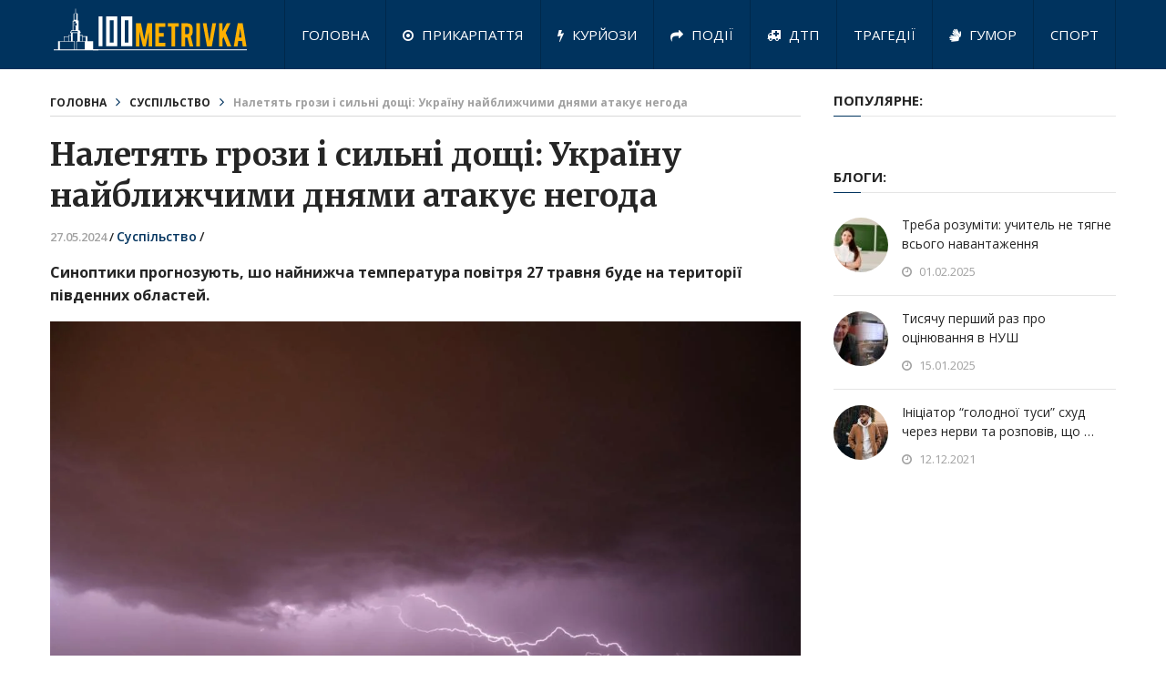

--- FILE ---
content_type: text/html; charset=UTF-8
request_url: https://100m.if.ua/naletyat-grozy-i-sylni-doshhi-ukrayinu-najblyzhchymy-dnyamy-atakuye-negoda/79883/
body_size: 11755
content:
<!DOCTYPE html>
<html class="no-js" lang="uk">
<head>	
	<meta charset="UTF-8">
	<!-- Always force latest IE rendering engine (even in intranet) & Chrome Frame -->
	<!--[if IE ]>
	<meta http-equiv="X-UA-Compatible" content="IE=edge,chrome=1">
	<![endif]-->
	<link rel="profile" href="http://gmpg.org/xfn/11" />
		<meta property="og:type" content="article" />
	<meta property="og:description" content="Читайте більше!" />
		<meta property="og:image" content="https://100m.if.ua/wp-content/uploads/2024/05/naletyat-grozy-i-sylni-doshhi-ukrayinu-najblyzhchymy-dnyamy-atakuye-negoda.webp" />
	
	
					<link rel="icon" href="https://100m.if.ua/wp-content/uploads/2021/05/logo_6n.png" type="image/x-icon" />
		
					<!-- IE10 Tile.-->
			<meta name="msapplication-TileColor" content="#FFFFFF">
			<meta name="msapplication-TileImage" content="https://100m.if.ua/wp-content/uploads/2021/05/logo_6n.png">
		
					<!--iOS/android/handheld specific -->
			<link rel="apple-touch-icon-precomposed" href="https://100m.if.ua/wp-content/uploads/2021/05/logo_6n.png" />
		
					<meta name="viewport" content="width=device-width, initial-scale=1">
			<meta name="apple-mobile-web-app-capable" content="yes">
			<meta name="apple-mobile-web-app-status-bar-style" content="black">
		
		
		<meta itemprop="name" content="Стометрівка" />
		<meta itemprop="url" content="https://100m.if.ua" />

											<link rel="pingback" href="https://100m.if.ua/xmlrpc.php" />
	<meta name='robots' content='index, follow, max-image-preview:large, max-snippet:-1, max-video-preview:-1' />
<script type="text/javascript">document.documentElement.className = document.documentElement.className.replace( /\bno-js\b/,'js' );</script>
	<!-- This site is optimized with the Yoast SEO plugin v26.6 - https://yoast.com/wordpress/plugins/seo/ -->
	<title>Налетять грози і сильні дощі: Україну найближчими днями атакує негода - Стометрівка</title>
	<meta name="description" content="Синоптики прогнозують, шо найнижча температура повітря 27 травня буде на території південних областей. Погода в Україні 27 травня буде дощовою та грозовою. Про це повідомляє Укргідрометцентр. Синоптик Наталка... Сообщение Налетять грози і сильні дощі: Україну найближчими днями атакує негода появились сначала на NEWS TiME." />
	<link rel="canonical" href="https://100m.if.ua/naletyat-grozy-i-sylni-doshhi-ukrayinu-najblyzhchymy-dnyamy-atakuye-negoda/79883/" />
	<meta property="og:locale" content="uk_UA" />
	<meta property="og:type" content="article" />
	<meta property="og:title" content="Налетять грози і сильні дощі: Україну найближчими днями атакує негода - Стометрівка" />
	<meta property="og:description" content="Синоптики прогнозують, шо найнижча температура повітря 27 травня буде на території південних областей. Погода в Україні 27 травня буде дощовою та грозовою. Про це повідомляє Укргідрометцентр. Синоптик Наталка... Сообщение Налетять грози і сильні дощі: Україну найближчими днями атакує негода появились сначала на NEWS TiME." />
	<meta property="og:url" content="https://100m.if.ua/naletyat-grozy-i-sylni-doshhi-ukrayinu-najblyzhchymy-dnyamy-atakuye-negoda/79883/" />
	<meta property="og:site_name" content="Стометрівка" />
	<meta property="article:publisher" content="https://www.facebook.com/100metrivka" />
	<meta property="article:published_time" content="2024-05-27T03:06:17+00:00" />
	<meta property="og:image" content="https://100m.if.ua/wp-content/uploads/2024/05/naletyat-grozy-i-sylni-doshhi-ukrayinu-najblyzhchymy-dnyamy-atakuye-negoda.webp" />
	<meta property="og:image:width" content="1200" />
	<meta property="og:image:height" content="800" />
	<meta property="og:image:type" content="image/webp" />
	<meta name="author" content="stanislaviv" />
	<meta name="twitter:card" content="summary_large_image" />
	<meta name="twitter:label1" content="Написано" />
	<meta name="twitter:data1" content="stanislaviv" />
	<script type="application/ld+json" class="yoast-schema-graph">{"@context":"https://schema.org","@graph":[{"@type":"Article","@id":"https://100m.if.ua/naletyat-grozy-i-sylni-doshhi-ukrayinu-najblyzhchymy-dnyamy-atakuye-negoda/79883/#article","isPartOf":{"@id":"https://100m.if.ua/naletyat-grozy-i-sylni-doshhi-ukrayinu-najblyzhchymy-dnyamy-atakuye-negoda/79883/"},"author":{"name":"stanislaviv","@id":"https://100m.if.ua/#/schema/person/02ef902ce6bd5e2b33c1c8e1bc9c39a3"},"headline":"Налетять грози і сильні дощі: Україну найближчими днями атакує негода","datePublished":"2024-05-27T03:06:17+00:00","mainEntityOfPage":{"@id":"https://100m.if.ua/naletyat-grozy-i-sylni-doshhi-ukrayinu-najblyzhchymy-dnyamy-atakuye-negoda/79883/"},"wordCount":188,"publisher":{"@id":"https://100m.if.ua/#organization"},"image":{"@id":"https://100m.if.ua/naletyat-grozy-i-sylni-doshhi-ukrayinu-najblyzhchymy-dnyamy-atakuye-negoda/79883/#primaryimage"},"thumbnailUrl":"https://100m.if.ua/wp-content/uploads/2024/05/naletyat-grozy-i-sylni-doshhi-ukrayinu-najblyzhchymy-dnyamy-atakuye-negoda.webp","articleSection":["Суспільство"],"inLanguage":"uk"},{"@type":"WebPage","@id":"https://100m.if.ua/naletyat-grozy-i-sylni-doshhi-ukrayinu-najblyzhchymy-dnyamy-atakuye-negoda/79883/","url":"https://100m.if.ua/naletyat-grozy-i-sylni-doshhi-ukrayinu-najblyzhchymy-dnyamy-atakuye-negoda/79883/","name":"Налетять грози і сильні дощі: Україну найближчими днями атакує негода - Стометрівка","isPartOf":{"@id":"https://100m.if.ua/#website"},"primaryImageOfPage":{"@id":"https://100m.if.ua/naletyat-grozy-i-sylni-doshhi-ukrayinu-najblyzhchymy-dnyamy-atakuye-negoda/79883/#primaryimage"},"image":{"@id":"https://100m.if.ua/naletyat-grozy-i-sylni-doshhi-ukrayinu-najblyzhchymy-dnyamy-atakuye-negoda/79883/#primaryimage"},"thumbnailUrl":"https://100m.if.ua/wp-content/uploads/2024/05/naletyat-grozy-i-sylni-doshhi-ukrayinu-najblyzhchymy-dnyamy-atakuye-negoda.webp","datePublished":"2024-05-27T03:06:17+00:00","description":"Синоптики прогнозують, шо найнижча температура повітря 27 травня буде на території південних областей. Погода в Україні 27 травня буде дощовою та грозовою. Про це повідомляє Укргідрометцентр. Синоптик Наталка... Сообщение Налетять грози і сильні дощі: Україну найближчими днями атакує негода появились сначала на NEWS TiME.","breadcrumb":{"@id":"https://100m.if.ua/naletyat-grozy-i-sylni-doshhi-ukrayinu-najblyzhchymy-dnyamy-atakuye-negoda/79883/#breadcrumb"},"inLanguage":"uk","potentialAction":[{"@type":"ReadAction","target":["https://100m.if.ua/naletyat-grozy-i-sylni-doshhi-ukrayinu-najblyzhchymy-dnyamy-atakuye-negoda/79883/"]}]},{"@type":"ImageObject","inLanguage":"uk","@id":"https://100m.if.ua/naletyat-grozy-i-sylni-doshhi-ukrayinu-najblyzhchymy-dnyamy-atakuye-negoda/79883/#primaryimage","url":"https://100m.if.ua/wp-content/uploads/2024/05/naletyat-grozy-i-sylni-doshhi-ukrayinu-najblyzhchymy-dnyamy-atakuye-negoda.webp","contentUrl":"https://100m.if.ua/wp-content/uploads/2024/05/naletyat-grozy-i-sylni-doshhi-ukrayinu-najblyzhchymy-dnyamy-atakuye-negoda.webp","width":1200,"height":800,"caption":"Налетять грози і сильні дощі: Україну найближчими днями атакує негода"},{"@type":"BreadcrumbList","@id":"https://100m.if.ua/naletyat-grozy-i-sylni-doshhi-ukrayinu-najblyzhchymy-dnyamy-atakuye-negoda/79883/#breadcrumb","itemListElement":[{"@type":"ListItem","position":1,"name":"Home","item":"https://100m.if.ua/"},{"@type":"ListItem","position":2,"name":"Налетять грози і сильні дощі: Україну найближчими днями атакує негода"}]},{"@type":"WebSite","@id":"https://100m.if.ua/#website","url":"https://100m.if.ua/","name":"Стометрівка","description":"Інтернет - ресурс новин Івано-Франківська та Прикарпаття","publisher":{"@id":"https://100m.if.ua/#organization"},"potentialAction":[{"@type":"SearchAction","target":{"@type":"EntryPoint","urlTemplate":"https://100m.if.ua/?s={search_term_string}"},"query-input":{"@type":"PropertyValueSpecification","valueRequired":true,"valueName":"search_term_string"}}],"inLanguage":"uk"},{"@type":"Organization","@id":"https://100m.if.ua/#organization","name":"Стометрівка Івано-Франківськ","url":"https://100m.if.ua/","logo":{"@type":"ImageObject","inLanguage":"uk","@id":"https://100m.if.ua/#/schema/logo/image/","url":"https://100m.if.ua/wp-content/uploads/2019/06/logo_8.png","contentUrl":"https://100m.if.ua/wp-content/uploads/2019/06/logo_8.png","width":240,"height":58,"caption":"Стометрівка Івано-Франківськ"},"image":{"@id":"https://100m.if.ua/#/schema/logo/image/"},"sameAs":["https://www.facebook.com/100metrivka","https://www.instagram.com/100metrivka/"]},{"@type":"Person","@id":"https://100m.if.ua/#/schema/person/02ef902ce6bd5e2b33c1c8e1bc9c39a3","name":"stanislaviv","image":{"@type":"ImageObject","inLanguage":"uk","@id":"https://100m.if.ua/#/schema/person/image/","url":"https://secure.gravatar.com/avatar/36df0db72f8805b9e2a1db511ef01992ed62661a8a0f8fb2265d44dbf2d6d995?s=96&d=mm&r=g","contentUrl":"https://secure.gravatar.com/avatar/36df0db72f8805b9e2a1db511ef01992ed62661a8a0f8fb2265d44dbf2d6d995?s=96&d=mm&r=g","caption":"stanislaviv"},"url":"https://100m.if.ua/author/stanislaviv/"}]}</script>
	<!-- / Yoast SEO plugin. -->


<link rel="alternate" type="application/rss+xml" title="Стометрівка &raquo; стрічка" href="https://100m.if.ua/feed/" />
<link rel="alternate" type="application/rss+xml" title="Стометрівка &raquo; Канал коментарів" href="https://100m.if.ua/comments/feed/" />
<link rel="alternate" title="oEmbed (JSON)" type="application/json+oembed" href="https://100m.if.ua/wp-json/oembed/1.0/embed?url=https%3A%2F%2F100m.if.ua%2Fnaletyat-grozy-i-sylni-doshhi-ukrayinu-najblyzhchymy-dnyamy-atakuye-negoda%2F79883%2F" />
<link rel="alternate" title="oEmbed (XML)" type="text/xml+oembed" href="https://100m.if.ua/wp-json/oembed/1.0/embed?url=https%3A%2F%2F100m.if.ua%2Fnaletyat-grozy-i-sylni-doshhi-ukrayinu-najblyzhchymy-dnyamy-atakuye-negoda%2F79883%2F&#038;format=xml" />
<style id='wp-img-auto-sizes-contain-inline-css' type='text/css'>
img:is([sizes=auto i],[sizes^="auto," i]){contain-intrinsic-size:3000px 1500px}
/*# sourceURL=wp-img-auto-sizes-contain-inline-css */
</style>
<style id='wp-emoji-styles-inline-css' type='text/css'>

	img.wp-smiley, img.emoji {
		display: inline !important;
		border: none !important;
		box-shadow: none !important;
		height: 1em !important;
		width: 1em !important;
		margin: 0 0.07em !important;
		vertical-align: -0.1em !important;
		background: none !important;
		padding: 0 !important;
	}
/*# sourceURL=wp-emoji-styles-inline-css */
</style>
<link rel='stylesheet' id='jquery-ui-css' href='https://100m.if.ua/wp-content/plugins/cms30/css/jquery-ui.css' type='text/css' media='all' />
<link rel='stylesheet' id='cms30-style-css' href='https://100m.if.ua/wp-content/plugins/cms30/css/style.css' type='text/css' media='all' />
<link rel='stylesheet' id='font-awesome-css' href='https://100m.if.ua/wp-content/plugins/cms30/css/font-awesome.css' type='text/css' media='all' />
<link rel='stylesheet' id='cms30-animate-css' href='https://100m.if.ua/wp-content/plugins/cms30/css/ak86_animate.css' type='text/css' media='all' />
<link rel='stylesheet' id='interactive-stylesheet-css' href='https://100m.if.ua/wp-content/themes/mts_interactive/style.css' type='text/css' media='all' />
<style id='interactive-stylesheet-inline-css' type='text/css'>

		body {background-color:#ffffff;background-image:url(https://100m.if.ua/wp-content/themes/mts_interactive/images/nobg.png);}
        #header, #primary-navigation .navigation.mobile-menu-wrapper {background-color:#00335e;background-image:url(https://100m.if.ua/wp-content/themes/mts_interactive/images/nobg.png);}
        #site-footer {background-color:#EAEAEA;background-image:url(https://100m.if.ua/wp-content/themes/mts_interactive/images/nobg.png);}

        .header-social a:hover, .breadcrumb > div a:hover, .breadcrumb > div a:hover i, .post-info a, .latestPost .title a:hover, #primary-navigation .sub-menu li:hover > a, ul.ajax-search-results li a:hover, .sidebar .ajax-search-meta a, .breadcrumb > div i, .single .tags a, .postauthor h5 a:hover, .comment-meta a, .trending-stories .latestPost .title:hover, .postauthor h5, .copyrights a, .single_post a, .textwidget a, .pnavigation2 a, .copyrights a:hover, .widget li a:hover, .widget li:hover > .toggle-caret, #site-footer .widget li:hover > .toggle-caret, #site-footer .widget li a:hover, .related-posts a:hover, .title a:hover, .post-info a:hover, .comm, #tabber .inside li a:hover, .readMore a:hover, .fn a, a, a:hover, .total-comments, .owl-prev, .owl-next, .latestPost-categories ul li a:hover, .latestPost-categories ul li a:hover .name, .footer-widgets .widget h3, .reply a:hover, .reply:hover i, #primary-navigation .sub-menu a:hover, #primary-navigation .sub-menu li.current-menu-item a, .widget.widget_nav_menu li:hover > a { color: #00335e; }

        .latestPost-news .latestPost { border-bottom: 2px solid #00335e; }

        input[type='submit'] { border-color: #00335e; }

        .pace .pace-progress, #mobile-menu-wrapper ul li a:hover, .widget h3:before, .featured-category-title:before, .widget .wpt_widget_content .tab_title.selected a, #move-to-top, #load-posts a, .featured-videos h4:after, .related-posts h4:after, .postauthor h4:after, #comments h4:after, #commentsAdd h4:after, input[type='submit'], .contact-form input[type='submit'], #commentform input#submit:hover, .contact-form input[type='submit']:hover, .pagination ul, .latestPost-review-wrapper, #commentform input#submit, .contactform #submit, #move-to-top:hover, .navigation ul .current-menu-item > a, .pagination a, #tabber ul.tabs li a.selected, .tagcloud a:hover, .latestPost .review-type-circle.review-total-only, .latestPost .review-type-circle.wp-review-show-total, .single .pagination > .current, .bypostauthor .comment-author .fn:after, .pagination .nav-links, .single .pagination, .widget .wp_review_tab_widget_content .tab_title.selected a, .widget .widget-slider .slide-caption, .widget .owl-prev:hover, .widget .owl-next:hover, .widget .wpt_widget_content #tags-tab-content ul li a:hover, .featured-videos h4:after, .related-posts h4:after, .postauthor h4:after, #comments .total-comments:after, #commentsAdd h4:after, .woocommerce a.button, .woocommerce-page a.button, .woocommerce button.button, .woocommerce-page button.button, .woocommerce input.button, .woocommerce-page input.button, .woocommerce #respond input#submit, .woocommerce-page #respond input#submit, .woocommerce #content input.button, .woocommerce-page #content input.button, .woocommerce #respond input#submit.alt, .woocommerce a.button.alt, .woocommerce button.button.alt, .woocommerce input.button.alt, .woocommerce #respond input#submit.alt:hover, .woocommerce a.button.alt:hover, .woocommerce button.button.alt:hover, .woocommerce input.button.alt:hover, .woocommerce #respond input#submit.alt.disabled, .woocommerce #respond input#submit.alt:disabled, .woocommerce #respond input#submit.alt:disabled[disabled], .woocommerce a.button.alt.disabled, .woocommerce a.button.alt:disabled, .woocommerce a.button.alt:disabled[disabled], .woocommerce button.button.alt.disabled, .woocommerce button.button.alt:disabled, .woocommerce button.button.alt:disabled[disabled], .woocommerce input.button.alt.disabled, .woocommerce input.button.alt:disabled, .woocommerce input.button.alt:disabled[disabled], .woocommerce nav.woocommerce-pagination ul li, .woocommerce-page nav.woocommerce-pagination ul li, .woocommerce #content nav.woocommerce-pagination ul li, .woocommerce-page #content nav.woocommerce-pagination ul li, .woocommerce .widget_product_search input[type='submit'] { background-color:#00335e; color: #fff; }

		
		
		
		
		
        
		
			
/*# sourceURL=interactive-stylesheet-inline-css */
</style>
<link rel='stylesheet' id='fontawesome-css' href='https://100m.if.ua/wp-content/themes/mts_interactive/css/font-awesome.min.css' type='text/css' media='all' />
<script type="text/javascript" src="https://ajax.googleapis.com/ajax/libs/jquery/3.3.1/jquery.min.js" id="jquery-core-js"></script>
<script type="text/javascript" src="https://100m.if.ua/wp-includes/js/jquery/jquery-migrate.min.js" id="jquery-migrate-js"></script>
<script type="text/javascript" id="customscript-js-extra">
/* <![CDATA[ */
var mts_customscript = {"responsive":"1","nav_menu":"primary"};
//# sourceURL=customscript-js-extra
/* ]]> */
</script>
<script type="text/javascript" async="async" src="https://100m.if.ua/wp-content/themes/mts_interactive/js/customscript.js" id="customscript-js"></script>
<script type="text/javascript" id="webticker-js-extra">
/* <![CDATA[ */
var tickeropts = {"rtl_support":"0"};
//# sourceURL=webticker-js-extra
/* ]]> */
</script>
<script type="text/javascript" src="https://100m.if.ua/wp-content/themes/mts_interactive/js/jquery.webticker.js" id="webticker-js"></script>
<link rel="https://api.w.org/" href="https://100m.if.ua/wp-json/" /><link rel="alternate" title="JSON" type="application/json" href="https://100m.if.ua/wp-json/wp/v2/posts/79883" /><link rel="EditURI" type="application/rsd+xml" title="RSD" href="https://100m.if.ua/xmlrpc.php?rsd" />
<meta name="generator" content="WordPress 6.9" />
<link rel='shortlink' href='https://100m.if.ua/?p=79883' />
<style type="text/css"></style><link href="//fonts.googleapis.com/css?family=Open+Sans:normal|Merriweather:700|Open+Sans:700|Open+Sans:600&amp;subset=latin" rel="stylesheet" type="text/css">
<style type="text/css">
#header h1 a, #header h2 a, .footer-logo #logo { font-family: 'Open Sans'; font-weight: normal; font-size: 25px; color: #ffffff; }
#primary-navigation a { font-family: 'Open Sans'; font-weight: normal; font-size: 15px; color: #ffffff; }
.latestPost .title a, .latestPost-news .title, .latestPost .title { font-family: 'Merriweather'; font-weight: 700; font-size: 20px; color: #252525; }
.single-title { font-family: 'Merriweather'; font-weight: 700; font-size: 35px; color: #252525; }
body { font-family: 'Open Sans'; font-weight: normal; font-size: 14px; color: #252525; }
.widget h3, .featured-category-title { font-family: 'Open Sans'; font-weight: 700; font-size: 15px; color: #252525; }
#sidebar .widget { font-family: 'Open Sans'; font-weight: normal; font-size: 14px; color: #252525; }
#site-footer, #site-footer .widget li, #site-footer .widget li a { font-family: 'Open Sans'; font-weight: 600; font-size: 13px; color: #252525; }
h1 { font-family: 'Merriweather'; font-weight: 700; font-size: 35px; color: #252525; }
h2 { font-family: 'Merriweather'; font-weight: 700; font-size: 24px; color: #252525; }
h3 { font-family: 'Merriweather'; font-weight: 700; font-size: 25px; color: #252525; }
h4 { font-family: 'Merriweather'; font-weight: 700; font-size: 20px; color: #252525; }
h5 { font-family: 'Merriweather'; font-weight: 700; font-size: 18px; color: #252525; }
h6 { font-family: 'Merriweather'; font-weight: 700; font-size: 16px; color: #252525; }
</style>
<script type="application/ld+json">
{
    "@context": "http://schema.org",
    "@type": "BlogPosting",
    "mainEntityOfPage": {
        "@type": "WebPage",
        "@id": "https://100m.if.ua/naletyat-grozy-i-sylni-doshhi-ukrayinu-najblyzhchymy-dnyamy-atakuye-negoda/79883/"
    },
    "headline": "Налетять грози і сильні дощі: Україну найближчими днями атакує негода - Стометрівка",
    "image": {
        "@type": "ImageObject",
        "url": "https://100m.if.ua/wp-content/uploads/2024/05/naletyat-grozy-i-sylni-doshhi-ukrayinu-najblyzhchymy-dnyamy-atakuye-negoda.webp",
        "width": 1200,
        "height": 800
    },
    "datePublished": "2024-05-27T06:06:17+0300",
    "dateModified": "2024-05-27T06:06:17+0300",
    "author": {
        "@type": "Person",
        "name": "stanislaviv"
    },
    "publisher": {
        "@type": "Organization",
        "name": "Стометрівка",
        "logo": {
            "@type": "ImageObject",
            "url": "https://100metrivka.if.ua/wp-content/uploads/2019/06/logo_8.png",
            "width": 240,
            "height": 58
        }
    },
    "description": "Синоптики прогнозують, шо найнижча температура повітря 27 травня буде на території південних областей. Погода в Україні 27 травня буде дощовою та грозовою. Про це повідомляє Укргідрометцентр. Синоптик Наталка... Сообщение Налетять грози і сильні дощі: Україну найближчими днями атакує негода появились сначала на NEWS TiME."
}
</script>

<!-- BEGIN Analytics Insights v6.3.11 - https://wordpress.org/plugins/analytics-insights/ -->
<script async src="https://www.googletagmanager.com/gtag/js?id=G-9T3FGJDRWD"></script>
<script>
  window.dataLayer = window.dataLayer || [];
  function gtag(){dataLayer.push(arguments);}
  gtag('js', new Date());
  gtag('config', 'G-9T3FGJDRWD');
  if (window.performance) {
    var timeSincePageLoad = Math.round(performance.now());
    gtag('event', 'timing_complete', {
      'name': 'load',
      'value': timeSincePageLoad,
      'event_category': 'JS Dependencies'
    });
  }
</script>
<!-- END Analytics Insights -->
<script type="text/javascript">
	setTimeout(function(){$('.dialog-social-auth-link').fadeIn('slow')},6000);  //20000 = 20 секунд
</script>

<!-- Global site tag (gtag.js) - Google Analytics -->
<script async src="https://www.googletagmanager.com/gtag/js?id=UA-139854138-1"></script>
<script>
  window.dataLayer = window.dataLayer || [];
  function gtag(){dataLayer.push(arguments);}
  gtag('js', new Date());

  gtag('config', 'UA-139854138-1');
</script>

<div id="fb-root"></div>
<script async defer crossorigin="anonymous" src="https://connect.facebook.net/uk_UA/sdk.js#xfbml=1&version=v13.0" nonce="7l2wmXyi"></script>

<link rel='stylesheet' id='responsive-css' href='https://100m.if.ua/wp-content/themes/mts_interactive/css/responsive.css' type='text/css' media='all' />
</head>
<body id="blog" class="wp-singular post-template post-template-Default single single-post postid-79883 single-format-standard wp-theme-mts_interactive main" itemscope itemtype="http://schema.org/WebPage">       
	<div class="main-container">
		<header id="site-header" role="banner" itemscope itemtype="http://schema.org/WPHeader">
				
		    	    	<div class="clear" id="catcher"></div>
	    	<div id="header" class="sticky-navigation">
		    				
				<div class="container clearfix">
					<div class="logo-wrap">
												
															<h2 id="logo" class="image-logo" itemprop="headline">
									<a href="https://100m.if.ua"><img src="https://100m.if.ua/wp-content/themes/mts_interactive/logo.svg" alt="Стометрівка" width="240" height="58"></a>
								</h2><!-- END #logo -->
														
											</div>					
					
								        
											<div id="primary-navigation" role="navigation" itemscope itemtype="http://schema.org/SiteNavigationElement">
							<a href="#" id="pull" class="toggle-mobile-menu">МЕНЮ САЙТУ</a>
															<nav class="navigation clearfix mobile-menu-wrapper">
																			<ul id="menu-golovne-menyu" class="menu clearfix"><li id="menu-item-20113" class="menu-item menu-item-type-custom menu-item-object-custom menu-item-20113"><a href="/">Головна</a></li>
<li id="menu-item-5711" class="menu-item menu-item-type-taxonomy menu-item-object-category menu-item-5711"><a href="https://100m.if.ua/category/prykarpattya/"><i class="fa fa-dot-circle-o"></i> Прикарпаття</a></li>
<li id="menu-item-190" class="menu-item menu-item-type-taxonomy menu-item-object-category menu-item-190"><a href="https://100m.if.ua/category/kurjozy/"><i class="fa fa-bolt"></i> Курйози</a></li>
<li id="menu-item-188" class="menu-item menu-item-type-taxonomy menu-item-object-category menu-item-188"><a href="https://100m.if.ua/category/zahody-ta-podiyi/"><i class="fa fa-share"></i> Події</a></li>
<li id="menu-item-187" class="menu-item menu-item-type-taxonomy menu-item-object-category menu-item-187"><a href="https://100m.if.ua/category/dtp/"><i class="fa fa-ambulance"></i> ДТП</a></li>
<li id="menu-item-193" class="menu-item menu-item-type-taxonomy menu-item-object-category menu-item-193"><a href="https://100m.if.ua/category/tragediyi/">Трагедії</a></li>
<li id="menu-item-186" class="menu-item menu-item-type-taxonomy menu-item-object-category menu-item-186"><a href="https://100m.if.ua/category/gumor/"><i class="fa fa-sign-language"></i> Гумор</a></li>
<li id="menu-item-192" class="menu-item menu-item-type-taxonomy menu-item-object-category menu-item-192"><a href="https://100m.if.ua/category/sport/">Спорт</a></li>
</ul>																	</nav>
								<nav class="navigation mobile-only clearfix mobile-menu-wrapper">
									<ul id="menu-mobile" class="menu clearfix"><li id="menu-item-978" class="menu-item menu-item-type-custom menu-item-object-custom menu-item-978"><a href="/">Головна</a></li>
<li id="menu-item-968" class="menu-item menu-item-type-taxonomy menu-item-object-category menu-item-968"><a href="https://100m.if.ua/category/zahody-ta-podiyi/"><i class="fa fa-share"></i> Події</a></li>
<li id="menu-item-974" class="menu-item menu-item-type-taxonomy menu-item-object-category current-post-ancestor current-menu-parent current-post-parent menu-item-974"><a href="https://100m.if.ua/category/suspilstvo/">Суспільство</a></li>
<li id="menu-item-971" class="menu-item menu-item-type-taxonomy menu-item-object-category menu-item-971"><a href="https://100m.if.ua/category/kurjozy/">Курйози</a></li>
<li id="menu-item-972" class="menu-item menu-item-type-taxonomy menu-item-object-category menu-item-972"><a href="https://100m.if.ua/category/misto/">Місто</a></li>
<li id="menu-item-975" class="menu-item menu-item-type-taxonomy menu-item-object-category menu-item-975"><a href="https://100m.if.ua/category/tragediyi/">Трагедії</a></li>
<li id="menu-item-970" class="menu-item menu-item-type-taxonomy menu-item-object-category menu-item-970"><a href="https://100m.if.ua/category/kultura/">Культура</a></li>
<li id="menu-item-969" class="menu-item menu-item-type-taxonomy menu-item-object-category menu-item-969"><a href="https://100m.if.ua/category/kryminal/">Кримінал</a></li>
<li id="menu-item-973" class="menu-item menu-item-type-taxonomy menu-item-object-category menu-item-973"><a href="https://100m.if.ua/category/sport/">Спорт</a></li>
<li id="menu-item-965" class="menu-item menu-item-type-taxonomy menu-item-object-category menu-item-965"><a href="https://100m.if.ua/category/gumor/">Гумор</a></li>
<li id="menu-item-966" class="menu-item menu-item-type-taxonomy menu-item-object-category menu-item-966"><a href="https://100m.if.ua/category/dozvillya/">Дозвілля</a></li>
<li id="menu-item-976" class="menu-item menu-item-type-taxonomy menu-item-object-category menu-item-976"><a href="https://100m.if.ua/category/turystychni-mistsya/">Туристичні місця</a></li>
</ul>								</nav>
													</div>
									</div><!--.container-->
			</div><!--#header-->
				
		</header>
<div id="page" class="single">
	
		
	<article class="article">
		<div id="content_box" >
							<div id="post-79883" class="g post post-79883 type-post status-publish format-standard has-post-thumbnail hentry category-suspilstvo has_thumb">
											<div class="breadcrumb" xmlns:v="http://rdf.data-vocabulary.org/#"><div typeof="v:Breadcrumb" class="root"><a rel="v:url" property="v:title" href="https://100m.if.ua">Головна</a></div><div><i class="fa fa-angle-right"></i></div><div typeof="v:Breadcrumb"><a href="https://100m.if.ua/category/suspilstvo/" rel="v:url" property="v:title">Суспільство</a></div><div><i class="fa fa-angle-right"></i></div><div><span>Налетять грози і сильні дощі: Україну найближчими днями атакує негода</span></div></div>
																		<div class="single_post">
									<header>
										<h1 class="title single-title entry-title" itemprop="headline">Налетять грози і сильні дощі: Україну найближчими днями атакує негода</h1>
													<div class="post-info">
								<span class="thetime date updated"><span itemprop="datePublished">27.05.2024<span class="divider1">/</span></span></span>
							<span class="thecategory" itemprop="articleSection"><a href="https://100m.if.ua/category/suspilstvo/" title="Переглянути усі записи в  Суспільство">Суспільство</a><span class="divider1">/</span></span> <div style="display: inline-block;"> </div>
						</div>
											</header><!--.headline_area-->
									<div class="post-single-content box mark-links entry-content">
																				
																																								<div class="thecontent">
											<p><strong>Синоптики прогнозують, шо найнижча температура повітря 27 травня буде на території південних областей.</strong></p>
<p><img fetchpriority="high" decoding="async" class="alignnone size-full wp-image-93859 aligncenter" src="https://100m.if.ua/wp-content/uploads/2024/05/naletyat-grozy-i-sylni-doshhi-ukrayinu-najblyzhchymy-dnyamy-atakuye-negoda.webp" alt="" width="1200" height="800" /></p>
<p>Погода в Україні 27 травня буде дощовою та грозовою. Про це повідомляє Укргідрометцентр.</p>
<p>Синоптик Наталка Діденко зазначила, що на півдні України буде найнижча температура повітря &#8211; 19-23 градуси тепла. На території інших областей повітря прогріється до 28 градусів тепла.</p>
<p>Хто така Наталія Діденко<br />
Наталія Діденко — український метеоролог, телеведуча, блогер. Працювала синоптиком в Українському Гідрометцентрі, відділі метеорологічних прогнозів. Ведуча власної авторської програми &#8220;Погода з Наталкою Діденко&#8221;, пише Вікіпедія.</p>
<p>&nbsp;</p>
<p><img decoding="async" class="alignnone size-full wp-image-93860" src="https://100m.if.ua/wp-content/uploads/2024/05/naletyat-grozy-i-sylni-doshhi-ukrayinu-najblyzhchymy-dnyamy-atakuye-negoda-1.webp" alt="" width="1200" height="833" /></p>
<p>В Україні вдарить +26<br />
За даними meteoprog, 27 травня в Україну прийде спека, але місцями буде прохолодно. Найтепліше буде в Харківській і Луганській областях. Там температура повітря підвищиться до +12&#8230;+26 градусів. Найнижча температура буде в Одеській області. Там температура повітря підвищиться до +12&#8230;+19 градусів.</p>
<div style="clear:both; margin-top:0em; margin-bottom:0.5em;"><a href="https://100m.if.ua/vzhe-z-4-lyutogo-dlya-vsih-vodiyiv-zapratsyuyut-novi-pravyla-podrobytsi-mvs/99872/" target="_self" rel="nofollow" class="ue58f7a5fbf721da5b48d73522333e9f7"><!-- INLINE RELATED POSTS 1/1 //--><style> .ue58f7a5fbf721da5b48d73522333e9f7 { padding:0px; margin: 0; padding-top:1em!important; padding-bottom:1em!important; width:100%; display: block; font-weight:bold; background-color:#ECF0F1; border:0!important; border-left:4px solid inherit!important; text-decoration:none; } .ue58f7a5fbf721da5b48d73522333e9f7:active, .ue58f7a5fbf721da5b48d73522333e9f7:hover { opacity: 1; transition: opacity 250ms; webkit-transition: opacity 250ms; text-decoration:none; } .ue58f7a5fbf721da5b48d73522333e9f7 { transition: background-color 250ms; webkit-transition: background-color 250ms; opacity: 1; transition: opacity 250ms; webkit-transition: opacity 250ms; } .ue58f7a5fbf721da5b48d73522333e9f7 .ctaText { font-weight:bold; color:inherit; text-decoration:none; font-size: 16px; } .ue58f7a5fbf721da5b48d73522333e9f7 .postTitle { color:#141414; text-decoration: underline!important; font-size: 16px; } .ue58f7a5fbf721da5b48d73522333e9f7:hover .postTitle { text-decoration: underline!important; } </style><div style="padding-left:1em; padding-right:1em;"><span class="ctaText">Читайте також:</span>&nbsp; <span class="postTitle">Вже з 4 лютого: для всіх водіїв запрацюють нові правила – подробиці МВС</span></div></a></div><p><img decoding="async" class="alignnone size-full wp-image-93861" src="https://100m.if.ua/wp-content/uploads/2024/05/naletyat-grozy-i-sylni-doshhi-ukrayinu-najblyzhchymy-dnyamy-atakuye-negoda-2.webp" alt="" width="1200" height="781" /></p>
<p>Погода 27 травня у Києві<br />
У Києві 27 травня буде мінлива хмарність. Синоптики в цей день опадів не прогнозують. У цей день вітер буде північно-східний з переходом на південно-східний зі швидкістю 5-10 м/с.</p>
<p>&#8220;Температура вночі 10-15°, вдень 22-27°; у Києві вночі 12-14°, вдень близько 25°&#8221;, &#8211; повідомляє Укргідрометцентр.</p>
<p><img decoding="async" loading="lazy" class="alignnone size-full wp-image-93862" src="https://100m.if.ua/wp-content/uploads/2024/05/naletyat-grozy-i-sylni-doshhi-ukrayinu-najblyzhchymy-dnyamy-atakuye-negoda-3.webp" alt="" width="1200" height="656" /></p>
<p>Сообщение Налетять грози і сильні дощі: Україну найближчими днями атакує негода появились сначала на NEWS TiME.</p>
										</div>
<h3 style="display: block; margin-bottom:15px; clear: both;">Популярні дописи:</h3>
<div data-type="_mgwidget" data-widget-id="1639899">
</div>
<script>(function(w,q){w[q]=w[q]||[];w[q].push(["_mgc.load"])})(window,"_mgq");
</script>     
<p>Поділіться інформацією з іншими ↓↓↓</p>
<div style="margin-bottom:15px;" class="fb-share-button" data-href="https://100m.if.ua/naletyat-grozy-i-sylni-doshhi-ukrayinu-najblyzhchymy-dnyamy-atakuye-negoda/79883/" data-layout="button_count" data-size="large"><a target="_blank" href="https://www.facebook.com/sharer/sharer.php?u=https://100m.if.ua/naletyat-grozy-i-sylni-doshhi-ukrayinu-najblyzhchymy-dnyamy-atakuye-negoda/79883/;src=sdkpreparse" class="fb-xfbml-parse-ignore">Поширити</a></div>
<div style="margin-bottom:15px;" class="fb-like" data-href="https://100m.if.ua/naletyat-grozy-i-sylni-doshhi-ukrayinu-najblyzhchymy-dnyamy-atakuye-negoda/79883/" data-width="120" data-layout="button" data-action="like" data-size="large" data-share="false"></div>

																				
																				<br><h4 style="padding-top:10px">Читайте також:</h4>
 
                                    <br>
																													</div><!--.post-single-content-->
								</div><!--.single_post-->
																												</div><!--.g post-->
				<!-- You can start editing here. -->

					</div>
	</article>
		<aside id="sidebar" class="sidebar c-4-12 " role="complementary" itemscope itemtype="http://schema.org/WPSideBar">
		<div id="mts_popular_posts_widget-2" class="widget widget_mts_popular_posts_widget horizontal-small"><h3 class="widget-title">Популярне:</h3><ul class="popular-posts"></ul>
</div><div id="single_category_posts_widget-3" class="widget widget_single_category_posts_widget horizontal-small"><h3 class="widget-title">БЛОГИ:</h3><ul class="category-posts">			<li class="post-box horizontal-small horizontal-container"><div class="horizontal-container-inner">								<div class="post-img">
					<a href="https://100m.if.ua/treba-rozumity-uchytel-ne-tyagne-vsogo-navantazhennya/101442/" title="Треба розуміти: учитель не тягне всього навантаження">
													<img width="60" height="60" src="https://100m.if.ua/wp-content/uploads/2025/02/treba-rozumity-uchytel-ne-tyagne-vsogo-navantazhennya-60x60.jpg" class="attachment-interactive-widgetthumb size-interactive-widgetthumb wp-post-image" alt="Треба розуміти: учитель не тягне всього навантаження" title="" decoding="async" loading="lazy" srcset="https://100m.if.ua/wp-content/uploads/2025/02/treba-rozumity-uchytel-ne-tyagne-vsogo-navantazhennya-60x60.jpg 60w, https://100m.if.ua/wp-content/uploads/2025/02/treba-rozumity-uchytel-ne-tyagne-vsogo-navantazhennya-180x180.jpg 180w" sizes="auto, (max-width: 60px) 100vw, 60px" />											</a>
				</div>
								<div class="post-data">
					<div class="post-data-container">
						<div class="post-title">
							<a href="https://100m.if.ua/treba-rozumity-uchytel-ne-tyagne-vsogo-navantazhennya/101442/" title="Треба розуміти: учитель не тягне всього навантаження">Треба розуміти: учитель не тягне всього навантаження</a>
						</div>
												<div class="post-info">
														<span class="thetime updated"><i class="fa fa-clock-o"></i> 01.02.2025</span>
																				</div><!--.post-info-->
																	</div>
				</div>
			</div></li>					<li class="post-box horizontal-small horizontal-container"><div class="horizontal-container-inner">								<div class="post-img">
					<a href="https://100m.if.ua/tysyachu-pershyj-raz-pro-otsinyuvannya-v-nush/99850/" title="Тисячу перший раз про оцінювання в НУШ">
													<img width="60" height="60" src="https://100m.if.ua/wp-content/uploads/2025/01/tysyachu-pershyj-raz-pro-otsinyuvannya-v-nush-60x60.jpg" class="attachment-interactive-widgetthumb size-interactive-widgetthumb wp-post-image" alt="Тисячу перший раз про оцінювання в НУШ" title="" decoding="async" loading="lazy" srcset="https://100m.if.ua/wp-content/uploads/2025/01/tysyachu-pershyj-raz-pro-otsinyuvannya-v-nush-60x60.jpg 60w, https://100m.if.ua/wp-content/uploads/2025/01/tysyachu-pershyj-raz-pro-otsinyuvannya-v-nush-180x180.jpg 180w" sizes="auto, (max-width: 60px) 100vw, 60px" />											</a>
				</div>
								<div class="post-data">
					<div class="post-data-container">
						<div class="post-title">
							<a href="https://100m.if.ua/tysyachu-pershyj-raz-pro-otsinyuvannya-v-nush/99850/" title="Тисячу перший раз про оцінювання в НУШ">Тисячу перший раз про оцінювання в НУШ</a>
						</div>
												<div class="post-info">
														<span class="thetime updated"><i class="fa fa-clock-o"></i> 15.01.2025</span>
																				</div><!--.post-info-->
																	</div>
				</div>
			</div></li>					<li class="post-box horizontal-small horizontal-container"><div class="horizontal-container-inner">								<div class="post-img">
					<a href="https://100m.if.ua/initsiator-golodnoyi-tusy-shud-cherez-nervy-ta-rozpoviv-shho-zaraz-vidbuvayetsya-u-jogo-zhytti/36405/" title="Ініціатор &#8220;голодної туси&#8221; схуд через нерви та розповів, що зараз відбувається у його житті">
													<img width="60" height="60" src="https://100m.if.ua/wp-content/uploads/2021/12/2e26b2ac301706490e194e12491a82b1-60x60.jpeg" class="attachment-interactive-widgetthumb size-interactive-widgetthumb wp-post-image" alt="" title="" decoding="async" loading="lazy" srcset="https://100m.if.ua/wp-content/uploads/2021/12/2e26b2ac301706490e194e12491a82b1-60x60.jpeg 60w, https://100m.if.ua/wp-content/uploads/2021/12/2e26b2ac301706490e194e12491a82b1-180x180.jpeg 180w" sizes="auto, (max-width: 60px) 100vw, 60px" />											</a>
				</div>
								<div class="post-data">
					<div class="post-data-container">
						<div class="post-title">
							<a href="https://100m.if.ua/initsiator-golodnoyi-tusy-shud-cherez-nervy-ta-rozpoviv-shho-zaraz-vidbuvayetsya-u-jogo-zhytti/36405/" title="Ініціатор &#8220;голодної туси&#8221; схуд через нерви та розповів, що зараз відбувається у його житті">Ініціатор &#8220;голодної туси&#8221; схуд через нерви та розповів, що&nbsp;&hellip;</a>
						</div>
												<div class="post-info">
														<span class="thetime updated"><i class="fa fa-clock-o"></i> 12.12.2021</span>
																				</div><!--.post-info-->
																	</div>
				</div>
			</div></li>		</ul>
</div>	</aside><!--#sidebar-->
	</div><!--#page-->
	<footer id="site-footer" role="contentinfo" itemscope itemtype="http://schema.org/WPFooter">
		<div class="container">
                     
                            <div class="footer-widgets first-footer-widgets widgets-num-4">
                                    <div class="f-widget f-widget-1">
                                            </div>
                                        <div class="f-widget f-widget-2">
                                            </div>
                                        <div class="f-widget f-widget-3">
                                            </div>
                                        <div class="f-widget last f-widget-4">
                                            </div>
                                    </div><!--.first-footer-widgets-->
            
            <div class="copyrights">
				<!--start copyrights-->
<div class="row" id="copyright-note">
<span><a href=" https://100m.if.ua/" title=" Інтернет - ресурс новин Івано-Франківська та Прикарпаття">Стометрівка</a> Copyright &copy; 2026.</span>
<div class="to-top">Улюблений сайт міста!</div>
</div>
<!--end copyrights-->
				<a href="https://optbaza.if.ua/" target="_blank" title="Оптова база будматеріалів у Калуші">Оптбаза будівельних матеріалів Віблий</a>
			
<div class="fb-quote"></div>
<script type="text/javascript">
    function wpguruLink() {
        var istS = 'Продовження читайте тут:'; // Слово должно находится в кавычках!
        var body_element = document.getElementsByTagName('body')[0];
        var choose = window.getSelection();
        var myLink = document.location.href;
        var authorLink = "<br /><br />" + istS + ' ' + "<a href='"+myLink+"'>"+myLink+"</a><br />";
        var copytext = choose + authorLink;
        var addDiv = document.createElement('div');
        addDiv.style.position='absolute';
        addDiv.style.left='-99999px';
        body_element.appendChild(addDiv);
        addDiv.innerHTML = copytext;
        choose.selectAllChildren(addDiv);
        window.setTimeout(function() {
            body_element.removeChild(addDiv);
        },0);
    }
    document.oncopy = wpguruLink;
</script>
			</div> 
		</div><!--.container-->
	</footer><!--#site-footer-->
</div><!--.main-container-->
	<script type="speculationrules">
{"prefetch":[{"source":"document","where":{"and":[{"href_matches":"/*"},{"not":{"href_matches":["/wp-*.php","/wp-admin/*","/wp-content/uploads/*","/wp-content/*","/wp-content/plugins/*","/wp-content/themes/mts_interactive/*","/*\\?(.+)"]}},{"not":{"selector_matches":"a[rel~=\"nofollow\"]"}},{"not":{"selector_matches":".no-prefetch, .no-prefetch a"}}]},"eagerness":"conservative"}]}
</script>
<script type="text/javascript" src="https://100m.if.ua/wp-includes/js/jquery/ui/core.min.js" id="jquery-ui-core-js"></script>
<script type="text/javascript" src="https://100m.if.ua/wp-includes/js/jquery/ui/datepicker.min.js" id="jquery-ui-datepicker-js"></script>
<script type="text/javascript" src="https://100m.if.ua/wp-content/plugins/cms30/js/phone_mask.js" id="cms30-phone-mask-js"></script>
<script type="text/javascript" id="cms30-script-js-extra">
/* <![CDATA[ */
var ajax_object = {"ajax_url":"https://100m.if.ua/wp-admin/admin-ajax.php"};
//# sourceURL=cms30-script-js-extra
/* ]]> */
</script>
<script type="text/javascript" src="https://100m.if.ua/wp-content/plugins/cms30/js/script.js" id="cms30-script-js"></script>
<script type="text/javascript" async="async" src="https://100m.if.ua/wp-content/themes/mts_interactive/js/sticky.js" id="StickyNav-js"></script>
<script type="text/javascript" id="mts_ajax-js-extra">
/* <![CDATA[ */
var mts_ajax_search = {"url":"https://100m.if.ua/wp-admin/admin-ajax.php","ajax_search":"1"};
//# sourceURL=mts_ajax-js-extra
/* ]]> */
</script>
<script type="text/javascript" async="async" src="https://100m.if.ua/wp-content/themes/mts_interactive/js/ajax.js" id="mts_ajax-js"></script>
<script id="wp-emoji-settings" type="application/json">
{"baseUrl":"https://s.w.org/images/core/emoji/17.0.2/72x72/","ext":".png","svgUrl":"https://s.w.org/images/core/emoji/17.0.2/svg/","svgExt":".svg","source":{"concatemoji":"https://100m.if.ua/wp-includes/js/wp-emoji-release.min.js"}}
</script>
<script type="module">
/* <![CDATA[ */
/*! This file is auto-generated */
const a=JSON.parse(document.getElementById("wp-emoji-settings").textContent),o=(window._wpemojiSettings=a,"wpEmojiSettingsSupports"),s=["flag","emoji"];function i(e){try{var t={supportTests:e,timestamp:(new Date).valueOf()};sessionStorage.setItem(o,JSON.stringify(t))}catch(e){}}function c(e,t,n){e.clearRect(0,0,e.canvas.width,e.canvas.height),e.fillText(t,0,0);t=new Uint32Array(e.getImageData(0,0,e.canvas.width,e.canvas.height).data);e.clearRect(0,0,e.canvas.width,e.canvas.height),e.fillText(n,0,0);const a=new Uint32Array(e.getImageData(0,0,e.canvas.width,e.canvas.height).data);return t.every((e,t)=>e===a[t])}function p(e,t){e.clearRect(0,0,e.canvas.width,e.canvas.height),e.fillText(t,0,0);var n=e.getImageData(16,16,1,1);for(let e=0;e<n.data.length;e++)if(0!==n.data[e])return!1;return!0}function u(e,t,n,a){switch(t){case"flag":return n(e,"\ud83c\udff3\ufe0f\u200d\u26a7\ufe0f","\ud83c\udff3\ufe0f\u200b\u26a7\ufe0f")?!1:!n(e,"\ud83c\udde8\ud83c\uddf6","\ud83c\udde8\u200b\ud83c\uddf6")&&!n(e,"\ud83c\udff4\udb40\udc67\udb40\udc62\udb40\udc65\udb40\udc6e\udb40\udc67\udb40\udc7f","\ud83c\udff4\u200b\udb40\udc67\u200b\udb40\udc62\u200b\udb40\udc65\u200b\udb40\udc6e\u200b\udb40\udc67\u200b\udb40\udc7f");case"emoji":return!a(e,"\ud83e\u1fac8")}return!1}function f(e,t,n,a){let r;const o=(r="undefined"!=typeof WorkerGlobalScope&&self instanceof WorkerGlobalScope?new OffscreenCanvas(300,150):document.createElement("canvas")).getContext("2d",{willReadFrequently:!0}),s=(o.textBaseline="top",o.font="600 32px Arial",{});return e.forEach(e=>{s[e]=t(o,e,n,a)}),s}function r(e){var t=document.createElement("script");t.src=e,t.defer=!0,document.head.appendChild(t)}a.supports={everything:!0,everythingExceptFlag:!0},new Promise(t=>{let n=function(){try{var e=JSON.parse(sessionStorage.getItem(o));if("object"==typeof e&&"number"==typeof e.timestamp&&(new Date).valueOf()<e.timestamp+604800&&"object"==typeof e.supportTests)return e.supportTests}catch(e){}return null}();if(!n){if("undefined"!=typeof Worker&&"undefined"!=typeof OffscreenCanvas&&"undefined"!=typeof URL&&URL.createObjectURL&&"undefined"!=typeof Blob)try{var e="postMessage("+f.toString()+"("+[JSON.stringify(s),u.toString(),c.toString(),p.toString()].join(",")+"));",a=new Blob([e],{type:"text/javascript"});const r=new Worker(URL.createObjectURL(a),{name:"wpTestEmojiSupports"});return void(r.onmessage=e=>{i(n=e.data),r.terminate(),t(n)})}catch(e){}i(n=f(s,u,c,p))}t(n)}).then(e=>{for(const n in e)a.supports[n]=e[n],a.supports.everything=a.supports.everything&&a.supports[n],"flag"!==n&&(a.supports.everythingExceptFlag=a.supports.everythingExceptFlag&&a.supports[n]);var t;a.supports.everythingExceptFlag=a.supports.everythingExceptFlag&&!a.supports.flag,a.supports.everything||((t=a.source||{}).concatemoji?r(t.concatemoji):t.wpemoji&&t.twemoji&&(r(t.twemoji),r(t.wpemoji)))});
//# sourceURL=https://100m.if.ua/wp-includes/js/wp-emoji-loader.min.js
/* ]]> */
</script>
</body>
</html>

--- FILE ---
content_type: text/css
request_url: https://100m.if.ua/wp-content/plugins/cms30/css/style.css
body_size: 1718
content:
/*
* CSS Version: 3.0.9
*/

@import url('https://fonts.googleapis.com/css?family=Roboto');

/*modal*/
.cms30_modal_wrapper{
    position: fixed;
    top: 0;
    left: 0;
    bottom: 0;
    right: 0;
   	display: none;
    z-index: 999999;
}

.cms30_close_modal_min {
	position: relative;
    top: 17px;
    width: 20px;
    height: 20px;
    z-index: 75;
    left: 390px;
    right: 0px;
}

.cms30_close_modal_min::before {
    content: '+';
    position: absolute;
    top: 20%;
    right: 60%;
    font-size: 25px;
    color: #424242;
    line-height: 0;
    transform: rotate(45deg);
    transition: all 0.3s linear;
    cursor: pointer;
    font-weight: 600;
}

.cms30_container {
	width: 400px;
	margin: 0 auto;
	position: relative;
}

@-moz-document url-prefix(){
	.cms30_close_modal_min {
	    top: 33px;	    
	}
}

/*form*/
.cms30_callback_form input::-webkit-input-placeholder {
	color: #888;
	text-overflow: ellipsis;
	opacity: 1; 
	transition: opacity 0.3s ease;
}

.cms30_callback_form input:-moz-placeholder {
	color: #888;
	text-overflow: ellipsis;
	opacity: 1;
	transition: opacity 0.3s ease;
}

.cms30_callback_form input::-moz-placeholder {
	color: #888;
	text-overflow: ellipsis;
	opacity: 1; 
	transition: opacity 0.3s ease;
}

.cms30_callback_form input:-ms-input-placeholder {
	color: #888;
	text-overflow: ellipsis;
	opacity: 1;
	transition: opacity 0.3s ease;
}

.cms30_callback_form p,
.cms30_callback_form a,
.cms30_callback_form input[type="text"],
.cms30_callback_form input[type="email"],
.cms30_callback_form input[type="tel"],
.cms30_callback_form input[type="url"],
.cms30_callback_form textarea,
.cms30_callback_form button[type="submit"] {
  	font-weight: 400;
    font-stretch: normal;
    font-size: 12px;
    line-height: 16px;
    font-family: Roboto Slab, sans-serif;
    letter-spacing: normal;
}

.cms30_callback_form p {
	font-size: 16px;
    text-align: center;
    color: #6b2900;
}

.cms30_callback_form {
	 display: block!important;
	background: #F9F9F9;
	padding: 30px;
	border-radius:5px;
	margin: 50px 0;
	box-shadow: 0 0 20px 0 rgba(0, 0, 0, 0.2), 0 5px 5px 0 rgba(0, 0, 0, 0.24);
}

.cms30_callback_form a{
	text-decoration: underline;
	outline:none!important;
	border:none!important;
	box-shadow: none!important;
	font-size: 12px;
}

.cms30_callback_form a:link{
	outline:none!important;
	border:none!important;
	box-shadow: none!important;
}

.cms30_callback_form a:hover{
	text-decoration: none;
	outline:none!important;
	border:none!important;
	box-shadow: none!important;
}

.cms30_callback_form .title_h3 {
	display: block;
	font-size: 30px;
	text-align:center;
	font-weight: 300;
	margin-bottom: 10px;
	font-family: Roboto, sans-serif;
}

.cms30_callback_form .title_h4 {
	margin: 5px 0 15px;
	display: block;
	font-size: 15px;
	font-weight: 400;
	font-family: Roboto, sans-serif;
}

.cms30_callback_form input[type="text"],
.cms30_callback_form input[type="email"],
.cms30_callback_form input[type="tel"],
.cms30_callback_form input[type="url"],
.cms30_callback_form textarea {
	width: 100%;
	background: #FFF;
    background-color: #FFF;
	margin: 0px 0px 10px 0px;
	padding: 8px 10px 10px 10px;
	border-radius: 4px;
    font-size: 16px;
	line-height: normal;
	box-shadow: none!important;
	text-shadow: none!important;
	letter-spacing: 0px;
	height: auto;
	display: block;
}

.cms30_callback_form .cms30_select{
	border: 1px solid #aaa;
	font-family: Roboto, sans-serif;
	display: inline-block;
    width: 100%;
    background: #ffffff;
    text-align: left;
    height: auto;
    -webkit-backface-visibility: hidden;
    -moz-osx-font-smoothing: grayscale;
    -webkit-appearance: none;
    -moz-appearance: none;
    -ms-appearance: none;
    background-image: url(../imgs/down-arrow.png);
    background-position: 96% 50%;
    background-repeat: no-repeat;
    background-size: 12px;
    font-size: 12px;
    margin: 0px 0px 10px 0px;
    height: 38px;
    padding-left: 7px;
}

.cms30_callback_form input[type="text"]:hover,
.cms30_callback_form input[type="email"]:hover,
.cms30_callback_form input[type="tel"]:hover,
.cms30_callback_form input[type="url"]:hover,
.cms30_callback_form textarea:hover {
	-webkit-transition: border-color 0.3s ease-in-out;
	-moz-transition: border-color 0.3s ease-in-out;
	transition: border-color 0.3s ease-in-out;
	border: 1px solid #aaa;
}

.cms30_callback_form textarea {
	height: 100px;
	max-width: 100%;
	resize: none;
}

.cms30_callback_form button[type="submit"] {
	cursor: pointer;
	width: 100%;
	border: none;
	background: #4CAF50;
	color: #FFF;
	margin: 0 0 5px;
	padding: 10px;
	font-size: 15px;
	text-transform: none;
	border-radius: unset;
	margin-top: 10px;
}

.cms30_callback_form button[type="submit"]:hover {
	background: #43A047;
	-webkit-transition: background 0.3s ease-in-out;
	-moz-transition: background 0.3s ease-in-out;
	transition: background-color 0.3s ease-in-out;
}

.cms30_callback_form button[type="submit"]:active {
 	box-shadow: inset 0 1px 3px rgba(0, 0, 0, 0.5);
}

.cms30_callback_form input:focus,
.cms30_callback_form textarea:focus,
.cms30_callback_form select:focus  {
	outline: 0;
	border: 1px solid #aaa;
}

/*button*/
.cms30_button{
	padding: 5px 11px 5px 11px!important;
	margin: 3px!important;
	outline:none!important;
	text-decoration: none!important;
	border:none!important;
	box-shadow: none!important;
	font-size: 16px!important;
	border-radius: 5px!important;
	position: relative!important;
	line-height: normal!important;
	opacity: 0.9;
	position: fixed!important;
	font-family: Roboto, sans-serif;
	z-index: 999;
}

.cms30_button:hover{
	text-decoration: none!important;
	outline:none!important;
	border:none!important;
	box-shadow: none!important;
	opacity: 1;
} 

.cms30_button:focus{
	text-decoration: none!important;
	outline:none!important;
	border:none!important;
	box-shadow: none!important;
}   

.cms30_button:link{
	text-decoration: none!important;
	outline:none!important;
	border:none!important;
	box-shadow: none!important;
}

/*circle_button*/

.cms30_circle_button{
	border-radius: 50px!important;
	text-align: center!important;
	padding: 0px!important;
	outline:none!important;
	text-decoration: none!important;
	border:none!important;
	box-shadow: none!important;
	position: fixed;
	width: 60px;
	height: 60px;
	margin:0px!important;
	line-height: normal!important;
	opacity: 0.9;
	z-index: 999!important;
}

.cms30_circle_button:hover{
	text-decoration: none!important;
	outline:none!important;
	border:none!important;
	box-shadow: none!important;
	opacity: 1;
}	

.cms30_circle_button:focus{
	text-decoration: none!important;
	outline:none!important;
	border:none!important;
	box-shadow: none!important;
}   

.cms30_circle_button:link{
	text-decoration: none!important;
	outline:none!important;
	border:none!important;
	box-shadow: none!important;
}

.cms30_circle_button i{
	font-size: 38px!important;
    margin-top: 12px;
}

.cms30_circle_button .fa-phone-square{
	font-size: 36px!important;
}

.cms30_circle_button .fa-mobile{
    font-size: 43px!important;
    margin-top: 8px;
}    

.cms30_circle_button .fa-envelope{
	font-size: 35px!important;
    margin-top: 12px;
}

.cms30_circle_button .fa-envelope-o{
	font-size: 35px!important;
    margin-top: 12px;
}   

.cms30_circle_button .fa-comment{
	font-size: 35px!important;
    margin-top: 11px;
} 

.cms30_circle_button .fa-comment-o{
	font-size: 35px!important;
    margin-top: 11px;
}

.cms30_circle_button .fa-comments{
	font-size: 38px!important;
    margin-top: 10px;
}

.cms30_circle_button .fa-comments-o{
	font-size: 38px!important;
    margin-top: 10px;
}

.cms30_circle_button .fa-commenting{
	font-size: 38px!important;
    margin-top: 10px;
}

.cms30_circle_button .fa-commenting-o{
	font-size: 38px!important;
    margin-top: 10px;
}

.cms30_circle_button .fa-pencil{
	font-size: 38px!important;
    margin-top: 10px;
}

.cms30_circle_button .fa-pencil-square{
	font-size: 38px!important;
    margin-top: 11px;
}

.cms30_circle_button .fa-pencil-square-o{
	margin-top: 12px;
    margin-left: 5px;
}

.cms30_circle_button .fa-question{
	font-size: 42px!important;
    margin-top: 9px;
    margin-right: 2px;
}

.cms30_circle_button .fa-question-circle{
	font-size: 36px!important;
    margin-top: 12px;
}

.cms30_circle_button .fa-question-circle-o{
	font-size: 36px!important;
    margin-top: 12px;
}

/*mobile*/
@media only screen and (max-width: 430px){
	.cms30_container {
		width: 315px;
	}

	.cms30_callback_form{
		margin: 20px 0;
	}

	.cms30_callback_form p{
	    font-size: 10px;
	}

	.cms30_callback_form a{
	    font-size: 10px;
	}
	    
	.cms30_callback_form .title_h3 {
		font-size: 25px;
		margin:0px;
	}

	.cms30_callback_form .title_h4 {
		margin:0px;
	}

	.cms30_close_modal_min {
		left: 305px;
	}

	.cms30_button {
		font-size: 14px!important;
	}
}

@media only screen and (max-width: 315px){
	.cms30_container {
		display: none;
	}

	.cms30_button {
		display: none!important;
	}

	.cms30_circle_button{
		display: none!important;
	}
}

--- FILE ---
content_type: image/svg+xml
request_url: https://100m.if.ua/wp-content/themes/mts_interactive/logo.svg
body_size: 1044
content:
<?xml version="1.0" encoding="utf-8"?>
<!-- Generator: Adobe Illustrator 21.1.0, SVG Export Plug-In . SVG Version: 6.00 Build 0)  -->
<svg version="1.1" xmlns="http://www.w3.org/2000/svg" xmlns:xlink="http://www.w3.org/1999/xlink" x="0px" y="0px"
	 viewBox="0 0 240 58" style="enable-background:new 0 0 240 58;" xml:space="preserve">
<style type="text/css">
	.st0{fill-rule:evenodd;clip-rule:evenodd;fill:#FFFFFF;}
	.st1{fill:#FFFFFF;}
	.st2{fill:#FFB000;}
</style>
<g id="Layer_5">
	<rect x="51.3" y="52.9" class="st0" width="184.4" height="1.1"/>
</g>
<g id="Layer_1">
	<path class="st0" d="M44.9,54h-2.1H32.2h-0.8H4.3v-1.1h5.1v-9.2v-0.6V43h6.9v-5.8h0.1H17h4.7v-1.3h0.1h0.6h2.7v-2.7h-1v-0.7
		l1.3-2.6H27V18.3h0.8h0.1h0.2v-8.2h1l0-0.6h0V9.1h0h0.3h0.9V3.9h0.4v5.2h0.6H32h0.1l0,0.9h1v8.2h1v0.7v10.8v0.1h1.2l1.2,2.6v0.7
		h-0.9v2.7H39v0.6v0.7h5.8v0.4v0.3V43h6.7v9.9h6.2V54H44.9z M31.4,52.9v-9.2V43h1.2v-9.8h-5.5v2.7v0.7V43h1.7h0.7v0.7v9.2H31.4z
		 M21.7,37.9H17V43h4.7V37.9z M21.7,43.7H17h-0.1h-0.6h-4.7v9.2h17.2v-9.2h-6.4H21.7z M22.4,36.6v0.6v0.7V43h2.7v-6.4H22.4z
		 M27.9,19.1v10.8h2.7v-5.5h-1.4H29h-0.1v-3v-0.1v-0.2h1.7v-2H27.9z M31.4,9.4h-1.9v0.9h-0.7v7.1h2.6V9.4z M32,21.4h-1.4h-1.4v2.7
		h1.4v0l1.4,0V21.4z M32.6,30.6h-4.7h-2l-0.9,1.9h8.6L32.6,30.6z M38.4,36.5h-2.7V43h2.7V36.5z M38.4,43.7h-2.7h-3.1H32v9.2h0.1h9.3
		v-9.2H39H38.4z M42.7,37.9H39V43h2.4h1.2V37.9z"/>
</g>
<g id="Layer_3">
	<g>
		<g>
			<path class="st1" d="M58.1,49h4.5V13.2h-4.5V49z M67,49.1h13.4V13.3H67V49.1z M71.5,17.8H76v26.8h-4.5V17.8z M85,13.3v35.8h13.4
				V13.3H85z M93.9,44.6h-4.5V17.8h4.5V44.6z"/>
		</g>
	</g>
</g>
<g id="Layer_4">
	<g>
		<g>
			<path class="st2" d="M112.7,41.4l-3.9-20h-6v27.9h4.2V31.9l4.1,17.5h3.4l3.6-17.5v17.5h4.2V21.4h-5.8L112.7,41.4z M126.1,49.3h12
				v-4.2h-7.8v-7.6h5.7v-4.2h-5.7v-7.6h7.8v-4.2h-12V49.3z M140.9,25.6h4.5v23.7h4.2V25.6h4.5v-4.2h-13.1V25.6z M170.7,32.1v-4
				c0-2-0.5-3.6-1.5-4.7c-1.1-1.3-2.8-1.9-5.2-1.9h-6.6v27.9h4.2V38.8h2.4c0.1,0,0.3,0,0.4,0l2.6,10.5h4.5l-3.1-12.2
				C170,35.8,170.7,34.1,170.7,32.1z M166.6,32.2c0,0.7-0.2,1.2-0.7,1.7c-0.5,0.5-1,0.7-1.7,0.7h-2.5v-8.9h2.5
				c1.6,0,2.4,0.8,2.4,2.4V32.2z M175.2,49.3h4.2V21.4h-4.2V49.3z M190.8,43.1l-3.5-21.7h-4.4l5,27.9h5.8l5.1-27.9h-4.4L190.8,43.1z
				 M216.1,21.4h-4.5l-5.1,9.9v-9.9h-4.2v27.9h4.2v-8.8l1.2-2.5l4.4,11.3h4.9l-6.7-16.5L216.1,21.4z M230.6,21.4h-5.8L220,49.3h4.4
				l1-6.4h4.4l1,6.4h4.4L230.6,21.4z M226.1,38.8l1.6-11l1.6,11H226.1z"/>
		</g>
	</g>
</g>
</svg>
